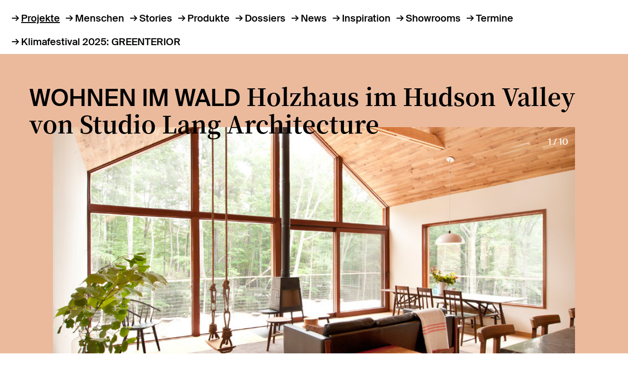

--- FILE ---
content_type: text/html; charset=UTF-8
request_url: https://www.baunetz-id.de/projekte/wohnen-im-wald-18682042
body_size: 10062
content:
<!DOCTYPE html>
<html lang="de" prefix="og: https://ogp.me/ns# website: https://ogp.me/ns/website# article: https://ogp.me/ns/article# fb: https://ogp.me/ns/fb#">
	<head>
													<link rel="preconnect" href="https://cdn.consentmanager.net">
<link rel="preconnect" href="https://b.delivery.consentmanager.net">
<!--script type="text/javascript" data-cmp-ab="1" src="https://cdn.consentmanager.net/delivery/autoblocking/7ee13f857f50.js" data-cmp-host="b.delivery.consentmanager.net" data-cmp-cdn="cdn.consentmanager.net" data-cmp-codesrc="1"></script-->
<!-- CMP von baunetz.de -->
<script type="text/javascript" data-cmp-ab="1" src="https://cdn.consentmanager.net/delivery/autoblocking/ce0e7df644eb.js" data-cmp-host="b.delivery.consentmanager.net" data-cmp-cdn="cdn.consentmanager.net" data-cmp-codesrc="1"></script>
							<title>Holzhaus im Hudson Valley von Studio Lang Architecture   - Projekte - baunetz interior|design</title>
		        <meta charset="utf-8">
<meta name="viewport" content="width=device-width, initial-scale=1">
<meta name="theme-color" content="#fff">
<meta name="content-language" content="de">
<meta name="language" content="German, de, deutsch">
<meta name="description" content="Hudson Woods: Das hat den Klang eines Zauberworts. Seit Jahrzehten zieht die Naturlandschaft des Hudson Valley New Yorker Maler, Schriftsteller und Touristen magisch an: Sie suchen Ruhe und Zuflucht vor ...">
<meta name="author" content="BauNetz">
<meta name="publisher" content="BauNetz">
<meta name="copyright" content="BauNetz">
<meta name="keywords" content="">
<meta name="audience" content="all">
<meta name="referrer" content="origin">

<meta property="og:type" content="article">
<meta property="og:site_name" content="baunetz interior|design">
<meta property="og:title" content="&lt;b&gt;Holzhaus im Hudson Valley von &lt;/b&gt;&lt;b&gt;&lt;b&gt;Studio Lang Architecture  &lt;/b&gt;&lt;/b&gt; - Projekte">
<meta property="og:url" content="https://www.baunetz-id.de/projekte/wohnen-im-wald-18682042">
<meta property="og:locale" content="de_DE">
<meta property="og:article:section" content="Projekte">
<meta property="og:article:published_time" content="2018-12-03T14:15:00+01:00">
<meta property="og:description" content="Hudson Woods: Das hat den Klang eines Zauberworts. Seit Jahrzehten zieht die Naturlandschaft des Hudson Valley New Yorker Maler, Schriftsteller und Touristen magisch an: Sie suchen Ruhe und Zuflucht vor ...">
<meta property="og:image" content="https://cdn.baunetz-id.de/fm/1221/940.3043396.jpg">
<meta property="og:image:secure_url" content="https://cdn.baunetz-id.de/fm/1221/940.3043396.jpg">
<meta property="og:image:width" content="940"><meta property="og:image:height" content="528">
	<link rel="canonical" href="https://www.baunetz-id.de/projekte/wohnen-im-wald-18682042">
        <link rel="preload" href="/dist/noto-serif-kr-v6-latin-regular.4e1b210d.woff2" as="font" type="font/woff2" crossorigin>
<link rel="preload" href="/dist/noto-serif-kr-v6-latin-700.ae8da75a.woff2" as="font" type="font/woff2" crossorigin>
<link rel="preload" href="/dist/noto-serif-kr-v6-latin-600.177a4a00.woff2" as="font" type="font/woff2" crossorigin>
<link rel="preload" href="/dist/noto-serif-kr-v6-latin-500.2292d465.woff2" as="font" type="font/woff2" crossorigin>
<link rel="preload" href="/dist/noto-serif-kr-v6-latin-300.905e572f.woff2" as="font" type="font/woff2" crossorigin>
<link rel="preload" href="/dist/SuisseIntl-Black-WebXL.d0f94aef.woff2" as="font" type="font/woff2" crossorigin>
<link rel="preload" href="/dist/SuisseIntl-Book-WebXL.d6fffb06.woff2" as="font" type="font/woff2" crossorigin>
<link rel="preload" href="/dist/SuisseIntl-Medium-WebXL.9c0d536c.woff2" as="font" type="font/woff2" crossorigin>
		<script src="/dist/index.js" defer></script>
						<link rel="stylesheet" href="/dist/index.css">

				<link rel="stylesheet" crossorigin href="https://www2.baunetz.de/assets/baunetz-superheader/index.css">
		<script type="module" crossorigin data-cmp-ab="2" src="https://www2.baunetz.de/assets/baunetz-superheader/index.js"></script>

																<!-- gtm -->
<script async src="https://www.googletagmanager.com/gtag/js?id=AW-1071933529"></script>
<script>
	window.dataLayer = window.dataLayer || [];
	function gtag(){dataLayer.push(arguments);}
	gtag('js', new Date());
	gtag('config', 'AW-1071933529');
</script>
<!-- / gtm -->
											<link rel="alternate" type="application/rss+xml" title="Neueste Artikel - baunetz interior|design" href="https://www.baunetz-id.de/rss-latest.xml" />
				<script id="conword-root" charset="utf-8" src="https://static.conword.io/js/v2/baunetz/conword.js"></script>
					</head>

	<body>
														<!-- Google Tag Manager (noscript) -->
<noscript><iframe src="https://www.googletagmanager.com/ns.html?id=GTM-NZGSDKM" height="0" width="0" style="display:none;visibility:hidden"></iframe></noscript>
<!-- End Google Tag Manager (noscript) -->
					<script>
    (function(h,o,t,j,a,r){
        h.hj=h.hj||function(){(h.hj.q=h.hj.q||[]).push(arguments)};
        h._hjSettings={hjid:2338675,hjsv:6};
        a=o.getElementsByTagName('head')[0];
        r=o.createElement('script');r.async=1;
        r.src=t+h._hjSettings.hjid+j+h._hjSettings.hjsv;
        a.appendChild(r);
    })(window,document,'https://static.hotjar.com/c/hotjar-','.js?sv=');
</script>
									
		<script type="application/ld+json">
	{
		"@context": "https://schema.org/",
		"@type": "Article",
		"headline": "&lt;b&gt;Holzhaus im Hudson Valley von &lt;/b&gt;&lt;b&gt;&lt;b&gt;Studio Lang Architecture  &lt;/b&gt;&lt;/b&gt; - Projekte",
		"url": "https://www.baunetz-id.de/projekte/wohnen-im-wald-18682042",
		"mainEntityOfPage": "https://www.baunetz-id.de/projekte/wohnen-im-wald-18682042",
		"description": "Hudson Woods: Das hat den Klang eines Zauberworts. Seit Jahrzehten zieht die Naturlandschaft des Hudson Valley New Yorker Maler, Schriftsteller und Touristen magisch an: Sie suchen Ruhe und Zuflucht vor ...",
		"image": {
			"@type": "imageObject",
			"url": "https://cdn.baunetz-id.de/fm/1221/940.3043396.jpg",
			"width": "940",
			"height": "528"
		},
		"datePublished": "2018-12-03T14:15:00+01:00",
		"dateModified": "2020-05-18T15:24:52+02:00",
		"author": {
			"@type": "Organization",
			"name": "BauNetz",
			"url": "https://www.baunetz.de"
		},
		"publisher": {
			"@type": "Organization",
			"name": "BauNetz",
			"url": "https://www.baunetz.de",
			"logo": {
				"@type": "imageObject",
				"url": "https://www.baunetz.de/images/mobile-baunetz-logo-144x144.png"
			}
		}
	}
</script>
			<div class="pageheader">
		<div id="baunetz-superheader" data-platform="baunetz-id"></div>
	<nav class="navigation" data-toggle-initial="closed">
	<ul>
					<li>
				<a class="arrow-before active" href="/projekte">Projekte</a>
			</li>
					<li>
				<a class="arrow-before " href="/menschen">Menschen</a>
			</li>
					<li>
				<a class="arrow-before " href="/stories">Stories</a>
			</li>
					<li>
				<a class="arrow-before " href="/produkte">Produkte</a>
			</li>
					<li>
				<a class="arrow-before " href="/dossiers">Dossiers</a>
			</li>
					<li>
				<a class="arrow-before " href="/news">News</a>
			</li>
					<li>
				<a class="arrow-before " href="/inspiration">Inspiration</a>
			</li>
					<li>
				<a class="arrow-before " href="/showrooms">Showrooms</a>
			</li>
					<li>
				<a class="arrow-before " href="/termine">Termine</a>
			</li>
				<li>
			<a href="https://klimafestival.heinze.de/de/greenterior" rel="noopener" target="_blank" class="arrow-before">Klimafestival 2025: GREENTERIOR</a>
		</li>
	</ul>
</nav>
</div>
	<template id="baunetz-superheader-partner">
		<div class="pageheader-partner">
			<div>
				<span class="caption">Partner</span>

				<ul class="partner-list" data-partner data-visible-items="1" data-disable-shuffle="false">
																									<li class="partner-list-item" data-hersteller-id="10174157" data-heinze-adito="01688">
								<a href="/showrooms/usm-10174157"  tabindex="-1"><img src="https://cdn.baunetz-id.de/fm/1185/thumbnails/image002.jpg.3439808.jpg" alt="USM" hidden width="50" height="25" ></a>
							</li>
															</ul>
			</div>
		</div>
	</template>

	<main  class="detail">
					
	<div class="heading ">
	<a href="/projekte" >	<span class="h1">Projekte</span>	</a>
	
	</div>

	

	
					
					
		
											<section     class="tile tile-xl full-width "
	style="background-color: #EBBA9D; color: black"
	aria-label="Wohnen im Wald">
		<div class="tile-inner">

						<header>
			<h2 class="h1">Wohnen im Wald</h2>
			<h1 class="h2"><b>Holzhaus im Hudson Valley von </b><b><b>Studio Lang Architecture  </b></b></h1>
		</header>
		
				
																				  <figure class="image  gallery">
          <div class="gallery-wrapper">
        <div class="gallery-inner">
          <span class="gallery-counter">1 / 10</span>
    
									
				
						<div class="image-inner">
						<img src="https://cdn.baunetz-id.de/fm/1199/thumbnails/940.3043388.jpg.3043391.jpg"  data-intrinsicsize="940x528" sizes="100vw" srcset="https://cdn.baunetz-id.de/fm/1199/thumbnails/940.3043388.jpg.3043389.jpg 926w, https://cdn.baunetz-id.de/fm/1199/thumbnails/940.3043388.jpg.3043391.jpg 940w" >
											
																									<canvas width="1148.3" height="645"></canvas>
					</div>

              <span class="gallery-icon"></span>
        </div>
      </div>
      </figure>
																																																																																																										
			
	<script>
		window.galleryList = window.galleryList || [];
		window.galleryList.push([
									{
				src: 'https://cdn.baunetz-id.de/fm/1199/thumbnails/940.3043388.jpg.3043391.jpg',
				w: 940,
				h: 528,
				title: '<p class="caption"></p><p class="foto">Bild\u003A\u0020Deborah\u0020DeGraffenreid</p>',
			}
						,									{
				src: 'https://cdn.baunetz-id.de/fm/1199/thumbnails/_DSC9723.jpg.3043408.jpg',
				w: 526,
				h: 800,
				title: '<p class="caption"></p><p class="foto">Bild\u003A\u0020Deborah\u0020DeGraffenreid</p>',
			}
						,									{
				src: 'https://cdn.baunetz-id.de/fm/1199/thumbnails/_DSC9779.jpg.3043412.jpg',
				w: 568,
				h: 800,
				title: '<p class="caption"></p><p class="foto">Bild\u003A\u0020Deborah\u0020DeGraffenreid</p>',
			}
						,									{
				src: 'https://cdn.baunetz-id.de/fm/1199/thumbnails/_DSC7934.jpg.3043428.jpg',
				w: 657,
				h: 800,
				title: '<p class="caption"></p><p class="foto">Bild\u003A\u0020Deborah\u0020DeGraffenreid</p>',
			}
						,									{
				src: 'https://cdn.baunetz-id.de/fm/1199/thumbnails/_DSC7671.jpg.3043416.jpg',
				w: 563,
				h: 800,
				title: '<p class="caption"></p><p class="foto">Bild\u003A\u0020Deborah\u0020DeGraffenreid</p>',
			}
						,									{
				src: 'https://cdn.baunetz-id.de/fm/1199/thumbnails/_DSC8086.jpg.3043436.jpg',
				w: 618,
				h: 800,
				title: '<p class="caption"></p><p class="foto">Bild\u003A\u0020Deborah\u0020DeGraffenreid</p>',
			}
						,									{
				src: 'https://cdn.baunetz-id.de/fm/1199/thumbnails/_DSC7583.jpg.3043420.jpg',
				w: 940,
				h: 547,
				title: '<p class="caption"></p><p class="foto">Bild\u003A\u0020Deborah\u0020DeGraffenreid</p>',
			}
						,									{
				src: 'https://cdn.baunetz-id.de/fm/1199/thumbnails/_DSC7684.3043421.jpg.3043424.jpg',
				w: 940,
				h: 560,
				title: '<p class="caption"></p><p class="foto">Bild\u003A\u0020Deborah\u0020DeGraffenreid</p>',
			}
						,									{
				src: 'https://cdn.baunetz-id.de/fm/1199/thumbnails/_DSC8080.jpg.3043432.jpg',
				w: 940,
				h: 628,
				title: '<p class="caption"></p><p class="foto">Bild\u003A\u0020Deborah\u0020DeGraffenreid</p>',
			}
						,									{
				src: 'https://cdn.baunetz-id.de/fm/1199/thumbnails/_DSC9425.jpg.3043440.jpg',
				w: 552,
				h: 800,
				title: '<p class="caption"></p><p class="foto">Bild\u003A\u0020Deborah\u0020DeGraffenreid</p>',
			}
											]);
	</script>
		
				
							<p class="copyright">
									<b>Partner: </b>
											<a href="/showrooms/usm-10174157">USM</a>												</p>
		
		
				</div>
</section>

								
			
							
					
											<p class="author">03.12.2018</p>
										
								<div data-module="textblock" class="text "
	style="background-color: transparent; color: inherit">
	<p><b>Hudson Woods: Das hat den Klang eines Zauberworts. Seit Jahrzehten zieht die Naturlandschaft des Hudson Valley New Yorker Maler, Schriftsteller und Touristen magisch an: Sie suchen Ruhe und Zuflucht vor ihrem Großstadtleben. Eines der 26 Häuser hat das Studio Lang Architecture gebaut – hier entspannt der Architekt Drew Lang mit Familie, Freunden und seinen Lieblingsmöbeln.</b><br>
<br>
Es war das erste Haus, das fertiggestellt wurde. Drew Lang hat sich im Hudson Valley den Traum von einem ruhigen und gemütlichen Wochenendhaus erfüllt – mit Platz für alle.<br>
<br>
Das Projekt Hudson Woods Development besteht aus insgesamt 26 Häusern auf einem Grundstück von 131 Hektar inmitten eines dichten und naturbelassenen Waldgebiets – es liegt nur einen Sprung und einen Sprung von Manhattan entfernt. Der Architekt beschreibt es als „neuen kreativen Korridor“, der den New Yorkern die Möglichkeit bietet, der Hektik des Großstadtlebens zu entkommen. Jedes der Holzhäuser fügt sich in seine Umgebung ein. Lang betont in seinem Wochenendhaus mit einer großen Fensterfront den Baukörper und öffnet den Wohnraum zur Waldandschaft.</p>
<p>        <figure class="image  gallery">
          <div class="gallery-wrapper">
        <div class="gallery-inner">
          <span class="gallery-counter">1 / 1</span>
    
									
				
						<div class="image-inner">
						<img src="https://cdn.baunetz-id.de/fm/1199/thumbnails/940.3043445.jpg.3043448.jpg" loading="lazy" data-intrinsicsize="940x731" sizes="100vw" srcset="https://cdn.baunetz-id.de/fm/1199/thumbnails/940.3043445.jpg.3043446.jpg 669w, https://cdn.baunetz-id.de/fm/1199/thumbnails/940.3043445.jpg.3043448.jpg 940w" >
											
											<canvas width="940" height="731"></canvas>
					</div>

              <span class="gallery-icon"></span>
        </div>
      </div>
      </figure>
</p>
<p>Für den Architekten aus Manhattan ist Hudson Woods ein Ort der Freiheit und Entspannung – doch ab und zu passiert es auch, dass er sich etwas Arbeit mit in den Wald nehmen muss. Dann zieht sich Drew Lang in eine kleine Nische an seinen Schreibtisch zurück, die ein kleiner, goldgelber Rollcontainer von USM Haller zu seinem Zweitbüro macht – und springt danach in den Pool. </p>
<p> </p>
</div>

						
	<script>
		window.galleryList = window.galleryList || [];
		window.galleryList.push([
									{
				src: 'https://cdn.baunetz-id.de/fm/1199/thumbnails/940.3043445.jpg.3043448.jpg',
				w: 940,
				h: 731,
				title: '<p class="caption"></p><p class="foto">Bild\u003A\u0020Deborah\u0020DeGraffenreid</p>',
			}
											]);
	</script>
			
			
	
			
	
	<div class="share">
	<a href="https://www.facebook.com/sharer/sharer.php?u=https://www.baunetz-id.de/projekte/wohnen-im-wald-18682042" target="_blank" title="Facebook teilen" rel="noopener nofollow"><img src="/images/png/icon_facebook.svg" loading="lazy" width="13" height="25" alt="Facebook" /></a>
	<a href="https://twitter.com/intent/tweet?url=https://www.baunetz-id.de/projekte/wohnen-im-wald-18682042" target="_blank" title="Twitter teilen" rel="noopener nofollow"><img src="/images/png/icon_twitter.svg" loading="lazy" width="26" height="26" alt="Twitter" /></a>
	<a href="http://pinterest.com/pin/create/button/?url=https://www.baunetz-id.de/projekte/wohnen-im-wald-18682042" target="_blank" title="Pinterest teilen" rel="noopener nofollow"><img src="/images/png/icon_pinterest.svg" loading="lazy" width="25" height="25" alt="Pinterest" /></a>
	<a href="https://www.linkedin.com/sharing/share-offsite/?url=https://www.baunetz-id.de/projekte/wohnen-im-wald-18682042" target="_blank" title="LinkedIn teilen" rel="noopener nofollow"><img src="/images/png/icon_linkedin.svg" loading="lazy" width="27" height="27" alt="LinkedIn" /></a>
	<a href="/cdn-cgi/l/email-protection#c6f9b5b3a4aca3a5b2fba4a7b3a8a3b2bce3f4f6afa8b2a3b4afa9b4baa2a3b5afa1a8e0a4a9a2bffbaeb2b2b6b5fce9e9b1b1b1e8a4a7b3a8a3b2bcebafa2e8a2a3e9b6b4a9aca3adb2a3e9b1a9aea8a3a8ebafabebb1a7aaa2ebf7fef0fef4f6f2f4" target="_blank" title="Mail teilen" rel="noopener nofollow"><img src="/images/png/icon_newsletter_2.svg" loading="lazy" width="31" height="27" alt="Mail" /></a>
	</div>


	


					<div class="container mt-lg-xxl">

							
				
				
				
				
					<div class="accordion">

	<a href="#" class="accordion-link" data-toggle=".accordion-information" data-toggle-group="accordion" data-toggle-scroll data-toggle-state="opened">Links</a>

	<div class="accordion-content accordion-information" data-toggle-initial="opened">
														<section class="row">
												<div class="col-md-6">
							        <figure class="image  ">
    
				
				
						<div class="image-inner">
						<img src="https://cdn.baunetz-id.de/fm/1185/thumbnails/01_USM_Galerie_baunetz-id.jpg.3194608.jpg" loading="lazy" data-intrinsicsize="630x378"  >
											
											<canvas width="630" height="378"></canvas>
					</div>

      </figure>
						</div>
												<div class="col">
							<h3>USM</h3>
							<p>Das 1885 gegründete Familienunternehmen USM wird heute von der vierten Generation geleitet. Als Synonym für zeitloses, anpassungsfähiges Design steht USM für verlässlichste Qualität und Präzision. Flexibilität, Langlebigkeit und demzufolge auch Nachhaltigkeit sind die Grundwerte der Marke.</p>
															<a href="/showrooms/usm-10174157" class="arrow-before link-download link-big">Zum Showroom</a>
													</div>
					</section>
									<section class="row">
												<div class="col">
							<h3>Lang Architecture</h3>
							
													</div>
					</section>
									<section class="row">
												<div class="col">
							<h3>Deborah DeGraffenreid</h3>
							
													</div>
					</section>
										</div>

</div>

							
		</div>
	

		

	<div class="mt-xxl"></div>
	<section class="full-width">
		<div class="container">
			<div class="section-heading">
				<h1>Mehr Projekte</h1>
								<div class="slider-buttons">
					<button data-slider-previous="products">zurück</button>
					<button data-slider-next="products" data-href="/projekte">vor</button>
				</div>
							</div>
		</div>

				<div class="grid grid-scroll" data-slider="products" data-slider-random="true">
							
											<a href="/projekte/ungezwungene-zeitreise-22488169"     class="tile "
	style="background-color: #9a8685; color: #000"
	aria-label="Ungezwungene Zeitreise">
		<div class="tile-inner">

						<header>
			<h2 class="h1">Ungezwungene Zeitreise</h2>
			<h1 class="h2">Umbau und Erweiterung eines Londoner Reihenhauses von TYPE</h1>
		</header>
		
							        <figure class="image  ">
    
				
							
								
						<div class="image-inner">
						<img src="https://cdn.baunetz-id.de/fm/1221/04_Bromar_Road_London_TYPE_ph_Lorenzo%20Zandri_baunetz-id-projekte.jpg" alt="Umbau und Erweiterung eines Londoner Reihenhauses von TYPE" loading="lazy" data-intrinsicsize="1600x2000"  >
											
											<canvas width="1600" height="2000"></canvas>
					</div>

      </figure>
		
				
				
				
		
				</div>
</a>
					
				
											<a href="/projekte/kompaktes-kleinod-22462460"     class="tile "
	style="background-color: #475d2c; color: white"
	aria-label="Kompaktes Kleinod">
		<div class="tile-inner">

						<header>
			<h2 class="h1">Kompaktes Kleinod</h2>
			<h1 class="h2">Ferienhaus <i>Casa Plaj </i>in Portugal von Extrastudio</h1>
		</header>
		
							        <figure class="image  ">
    
				
							
								
						<div class="image-inner">
						<img src="https://cdn.baunetz-id.de/fm/1221/HT_Casa_Plaj_Clemens_Poloczek_baunetz-id.jpg" alt="Ferienhaus Casa Plaj in Portugal von Extrastudio" loading="lazy" data-intrinsicsize="1333x2000"  >
											
											<canvas width="1333" height="2000"></canvas>
					</div>

      </figure>
		
				
				
				
		
				</div>
</a>
					
				
											<a href="/projekte/zweigeteilter-rueckzugsort-22462324"     class="tile "
	style="background-color: #b5b787; color: #000"
	aria-label="Zweigeteilter Rückzugsort">
		<div class="tile-inner">

						<header>
			<h2 class="h1">Zweigeteilter Rückzugsort</h2>
			<h1 class="h2">Umbau eines kleinen Erdgeschossapartments in Paris von atelier apara</h1>
		</header>
		
							        <figure class="image  ">
    
				
							
								
						<div class="image-inner">
						<img src="https://cdn.baunetz-id.de/fm/1221/02_Apartment%20Lancry_atelier-apara_Paris_ph_Philippe%20Billard_bauentz-id-projekte.jpg" alt="Umbau eines kleinen Erdgeschossapartments in Paris von atelier apara" loading="lazy" data-intrinsicsize="1333x2000"  >
											
											<canvas width="1333" height="2000"></canvas>
					</div>

      </figure>
		
				
				
				
		
				</div>
</a>
					
				
											<a href="/projekte/five-to-nine-wohnen-22453515"     class="tile "
	style="background-color: #8FA895; color: #000"
	aria-label="Five-to-nine-Wohnen">
		<div class="tile-inner">

						<header>
			<h2 class="h1">Five-to-nine-Wohnen</h2>
			<h1 class="h2">Wohnhaus mit Galerie in London von O’Sullivan Skoufoglou Architects</h1>
		</header>
		
							        <figure class="image  ">
    
				
							
								
						<div class="image-inner">
						<img src="https://cdn.baunetz-id.de/fm/1221/RAW---OSSA---ph-Sta%CC%8Ale_Eriksen---baunetz-id---Projekte---Teaser.jpg" alt="Wohnhaus mit Galerie in London von O’Sullivan Skoufoglou Architects" loading="lazy" data-intrinsicsize="1435x2000"  >
											
											<canvas width="1435" height="2000"></canvas>
					</div>

      </figure>
		
				
				
				
		
				</div>
</a>
					
				
											<a href="/projekte/patio-mit-pool-22462188"     class="tile "
	style="background-color: #4a9b8f; color: white"
	aria-label="Patio mit Pool">
		<div class="tile-inner">

						<header>
			<h2 class="h1">Patio mit Pool</h2>
			<h1 class="h2">Neubau mit Backsteinfassade in Katalonien von SIGLA Studio</h1>
		</header>
		
							        <figure class="image  ">
    
				
							
								
						<div class="image-inner">
						<img src="https://cdn.baunetz-id.de/fm/1221/23_06.jpg.3700819.jpg" alt="Neubau mit Backsteinfassade in Katalonien von SIGLA Studio" loading="lazy" data-intrinsicsize="1500x2000"  >
											
											<canvas width="1500" height="2000"></canvas>
					</div>

      </figure>
		
				
				
				
		
				</div>
</a>
					
				
											<a href="/projekte/kanso-in-barcelona-22453484"     class="tile "
	style="background-color: #b57093; color: #000"
	aria-label="Kanso in Barcelona">
		<div class="tile-inner">

						<header>
			<h2 class="h1">Kanso in Barcelona</h2>
			<h1 class="h2">Japanische Wohntraditionen prägen ein Apartment von Miriam Barrio</h1>
		</header>
		
							        <figure class="image  ">
    
				
							
								
						<div class="image-inner">
						<img src="https://cdn.baunetz-id.de/fm/1221/Teaser_hoch.3697430.jpg" alt="Japanische Wohntraditionen prägen ein Apartment von Miriam Barrio" loading="lazy" data-intrinsicsize="1125x1500"  >
											
											<canvas width="1125" height="1500"></canvas>
					</div>

      </figure>
		
				
				
				
		
				</div>
</a>
					
				
											<a href="/projekte/laessig-und-robust-22454135"     class="tile "
	style="background-color: #447694; color: white"
	aria-label="Lässig und robust">
		<div class="tile-inner">

						<header>
			<h2 class="h1">Lässig und robust</h2>
			<h1 class="h2">Anbau mit Terrakottafassade in Los Angeles von <i>Current Interests</i></h1>
		</header>
		
							        <figure class="image  ">
    
				
							
								
						<div class="image-inner">
						<img src="https://cdn.baunetz-id.de/fm/1221/hk_01_Terracotta-House_CurrentInterest_ph-Franco-Zulueta_baunetz-id-projekte.jpg" alt="Anbau mit Terrakottafassade in Los Angeles von Current Interests" loading="lazy" data-intrinsicsize="1252x2000"  >
											
											<canvas width="1252" height="2000"></canvas>
					</div>

      </figure>
		
				
				
				
		
				</div>
</a>
					
				
											<a href="/projekte/lauschendes-alpenchalet-22453955"     class="tile "
	style="background-color: #e8d596; color: #000"
	aria-label="Lauschendes Alpenchalet">
		<div class="tile-inner">

						<header>
			<h2 class="h1">Lauschendes Alpenchalet</h2>
			<h1 class="h2">Maison Osaïn verwandelt eine historische Berghütte in Italien</h1>
		</header>
		
							        <figure class="image  ">
    
				
							
								
						<div class="image-inner">
						<img src="https://cdn.baunetz-id.de/fm/1221/05_House-Mantagna_Courmayeur_ph_Tijs-Vervecken_banez-id-projekt.jpg.3699607.jpg" alt="Maison Osaïn verwandelt eine historische Berghütte in Italien" loading="lazy" data-intrinsicsize="1334x2000"  >
											
											<canvas width="1334" height="2000"></canvas>
					</div>

      </figure>
		
				
				
				
		
				</div>
</a>
					
				
											<a href="/projekte/neuanfang-durch-wiederaufbau-22453831"     class="tile "
	style="background-color: #0d64b4; color: white"
	aria-label="Neuanfang durch Wiederaufbau">
		<div class="tile-inner">

						<header>
			<h2 class="h1">Neuanfang durch Wiederaufbau</h2>
			<h1 class="h2">Transformation eines Einfamilienhauses in Slowenien von OFIS</h1>
		</header>
		
							        <figure class="image  ">
    
				
							
								
						<div class="image-inner">
						<img src="https://cdn.baunetz-id.de/fm/1221/OFIS---House-under-poplars---ph-Tomas-Gregoric---baunetz-id---Projekte---02D.jpg" alt="Transformation eines Einfamilienhauses in Slowenien von OFIS" loading="lazy" data-intrinsicsize="1500x2000"  >
											
											<canvas width="1500" height="2000"></canvas>
					</div>

      </figure>
		
				
				
				
		
				</div>
</a>
					
				
											<a href="/projekte/auf-alles-vorbereitet-22453740"     class="tile "
	style="background-color: #A0DAC4; color: #000"
	aria-label="Auf alles vorbereitet">
		<div class="tile-inner">

						<header>
			<h2 class="h1">Auf alles vorbereitet</h2>
			<h1 class="h2">Wohnanlage mit flexiblen Grundrissen von STAR strategies + architecture</h1>
		</header>
		
							        <figure class="image  ">
    
				
							
								
						<div class="image-inner">
						<img src="https://cdn.baunetz-id.de/fm/1221/START-Ivry_27_STAR_h.jpg" alt="Wohnanlage mit flexiblen Grundrissen von STAR strategies + architecture" loading="lazy" data-intrinsicsize="1100x1500"  >
											
											<canvas width="1100" height="1500"></canvas>
					</div>

      </figure>
		
				
				
				
		
				</div>
</a>
					
				
											<a href="/projekte/bauhaus-comeback-in-budapest-22453533"     class="tile "
	style="background-color: #f4c01e; color: #000"
	aria-label="Bauhaus-Comeback in Budapest">
		<div class="tile-inner">

						<header>
			<h2 class="h1">Bauhaus-Comeback in Budapest</h2>
			<h1 class="h2">Umbau einer Dreißigerjahre-Wohnung von Sarolta Hüttl</h1>
		</header>
		
							        <figure class="image  ">
    
				
							
								
						<div class="image-inner">
						<img src="https://cdn.baunetz-id.de/fm/1221/HT_Budapest_Bauhaus_Sarolta-H%C3%BCttl_baunetz-id.jpg" alt="Umbau einer Dreißigerjahre-Wohnung von Sarolta Hüttl" loading="lazy" data-intrinsicsize="1578x2000"  >
											
											<canvas width="1578" height="2000"></canvas>
					</div>

      </figure>
		
				
				
				
		
				</div>
</a>
					
				
											<a href="/projekte/zwischen-himmel-und-holz-22453347"     class="tile "
	style="background-color: #849C84; color: #000"
	aria-label="Zwischen Himmel und Holz">
		<div class="tile-inner">

						<header>
			<h2 class="h1">Zwischen Himmel und Holz</h2>
			<h1 class="h2">Dachbodenausbau von studio franz und coco in den Schweizer Bergen</h1>
		</header>
		
							        <figure class="image  ">
    
				
							
								
						<div class="image-inner">
						<img src="https://cdn.baunetz-id.de/fm/1221/studio-franz-und-coco--Schweiz---ph-Pierre-Marmy---baunetz-id---Projekte---Teaser.jpg" alt="Dachbodenausbau von studio franz und coco in den Schweizer Bergen" loading="lazy" data-intrinsicsize="1500x2000"  >
											
											<canvas width="1500" height="2000"></canvas>
					</div>

      </figure>
		
				
				
				
		
				</div>
</a>
					
				
											<a href="/projekte/mit-hang-zur-hoehe-22428325"     class="tile "
	style="background-color: #b5b583; color: #000"
	aria-label="Mit Hang zur Höhe">
		<div class="tile-inner">

						<header>
			<h2 class="h1">Mit Hang zur Höhe</h2>
			<h1 class="h2">Wohnhaus auf kleiner Fläche in Unterfranken von ToB.Studio</h1>
		</header>
		
							        <figure class="image  ">
    
				
							
								
						<div class="image-inner">
						<img src="https://cdn.baunetz-id.de/fm/1221/02_Form%20Follows%20Schaf_TOB.Studio_Burgsinn_ph_Benjamin%20Br%C3%BCckner_baunetz-id-projekte.jpg" alt="Wohnhaus auf kleiner Fläche in Unterfranken von ToB.Studio" loading="lazy" data-intrinsicsize="1500x2000"  >
											
											<canvas width="1500" height="2000"></canvas>
					</div>

      </figure>
		
				
				
				
		
				</div>
</a>
					
				
											<a href="/projekte/pleats-please-22415688"     class="tile "
	style="background-color: #8fa688; color: white"
	aria-label="Pleats please!">
		<div class="tile-inner">

						<header>
			<h2 class="h1">Pleats please!</h2>
			<h1 class="h2">Das <i>W House</i> in London von Bureau de Change</h1>
		</header>
		
							        <figure class="image  ">
    
				
							
								
						<div class="image-inner">
						<img src="https://cdn.baunetz-id.de/fm/1221/Bureau-de-Change---Fulham---Palace-Rd---ph-Gilbert-McCarragher---baunetz-id---Projekte-Teaser.jpg" alt="Das W House in London von Bureau de Change" loading="lazy" data-intrinsicsize="1441x2000"  >
											
											<canvas width="1441" height="2000"></canvas>
					</div>

      </figure>
		
				
				
				
		
				</div>
</a>
					
				
											<a href="/projekte/bio-bau-am-seeufer-22415487"     class="tile "
	style="background-color: #9ba98e; color: #000"
	aria-label="Bio-Bau am Seeufer">
		<div class="tile-inner">

						<header>
			<h2 class="h1">Bio-Bau am Seeufer</h2>
			<h1 class="h2"><i>Haus A/Z</i> am Ammersee von Arnold / Werner Architekten</h1>
		</header>
		
							        <figure class="image  ">
    
				
							
								
						<div class="image-inner">
						<img src="https://cdn.baunetz-id.de/fm/1221/10_ARNOLDWERNER_HAUS-AZ_Utting_baunetz-id-projekte.jpg.3694296.jpg" alt="Haus A/Z am Ammersee von Arnold / Werner Architekten" loading="lazy" data-intrinsicsize="1500x2000"  >
											
											<canvas width="1500" height="2000"></canvas>
					</div>

      </figure>
		
				
				
				
		
				</div>
</a>
					
				
											<a href="/projekte/naturpanorama-in-costa-rica-22415444"     class="tile "
	style="background-color: #6b86bc; color: white"
	aria-label="Naturpanorama in Costa Rica">
		<div class="tile-inner">

						<header>
			<h2 class="h1">Naturpanorama in Costa Rica</h2>
			<h1 class="h2">Wohnhaus von Formafatal mitten im Dschungel</h1>
		</header>
		
							        <figure class="image  ">
    
				
							
								
						<div class="image-inner">
						<img src="https://cdn.baunetz-id.de/fm/1221/014_formafatal_studio-house_costa-rica_photo-boysplaynice_baunetz-id_projekte.jpg" alt="Wohnhaus von Formafatal mitten im Dschungel" loading="lazy" data-intrinsicsize="1951x2000"  >
											
											<canvas width="1951" height="2000"></canvas>
					</div>

      </figure>
		
				
				
				
		
				</div>
</a>
					
				
											<a href="/projekte/minimalismus-am-waldrand-22415177"     class="tile "
	style="background-color: #cdb1c7; color: #000"
	aria-label="Minimalismus am Waldrand">
		<div class="tile-inner">

						<header>
			<h2 class="h1">Minimalismus am Waldrand</h2>
			<h1 class="h2">Der Bungalow U7A von KANANI verbindet Architektur und Natur</h1>
		</header>
		
							        <figure class="image  ">
    
				
							
								
						<div class="image-inner">
						<img src="https://cdn.baunetz-id.de/fm/1221/hk_01_Dallmer_Referenz_Kanani_phChristine-Haase_baunetz-id-projekte.jpg" alt="Der Bungalow U7A von KANANI verbindet Architektur und Natur" loading="lazy" data-intrinsicsize="1534x2000"  >
											
											<canvas width="1534" height="2000"></canvas>
					</div>

      </figure>
		
				
				
				
		
				</div>
</a>
					
				
											<a href="/projekte/ein-euro-haus-22411184"     class="tile "
	style="background-color: #a12b2b; color: white"
	aria-label="Ein-Euro-Haus">
		<div class="tile-inner">

						<header>
			<h2 class="h1">Ein-Euro-Haus</h2>
			<h1 class="h2">Modernisierung eines baufälligen Stadthauses in Sizilien von Studio Didea</h1>
		</header>
		
							        <figure class="image  ">
    
				
							
								
						<div class="image-inner">
						<img src="https://cdn.baunetz-id.de/fm/1221/SAMBUCA_AIRBNB__KITCHEN---Teaser.jpg" alt="Modernisierung eines baufälligen Stadthauses in Sizilien von Studio Didea" loading="lazy" data-intrinsicsize="1600x2000"  >
											
											<canvas width="1600" height="2000"></canvas>
					</div>

      </figure>
		
				
				
				
		
				</div>
</a>
					
				
											<a href="/projekte/ein-haus-fuer-perfekte-gastgeber-22415383"     class="tile "
	style="background-color: #ca845a; color: white"
	aria-label="Ein Haus für perfekte Gastgeber">
		<div class="tile-inner">

						<header>
			<h2 class="h1">Ein Haus für perfekte Gastgeber</h2>
			<h1 class="h2">Küchenanbau von Studio McW in London</h1>
		</header>
		
							        <figure class="image  ">
    
				
							
								
						<div class="image-inner">
						<img src="https://cdn.baunetz-id.de/fm/1221/005_Sobremesa-House_Studio-McW_London_Photo-Lorenzo-Zandri_baunetz-id_Projekte.jpg.3693565.jpg" alt="Küchenanbau von Studio McW in London" loading="lazy" data-intrinsicsize="1600x2000"  >
											
											<canvas width="1600" height="2000"></canvas>
					</div>

      </figure>
		
				
				
				
		
				</div>
</a>
					
				
											<a href="/projekte/beton-farbe-und-licht-22414937"     class="tile "
	style="background-color: #03c699; color: #000"
	aria-label="Beton, Farbe und Licht">
		<div class="tile-inner">

						<header>
			<h2 class="h1">Beton, Farbe und Licht</h2>
			<h1 class="h2">Wohnsiedlung <i>Rötiboden</i> von Buchner Bründler Architekten am Zürichsee</h1>
		</header>
		
							        <figure class="image  ">
    
				
							
								
						<div class="image-inner">
						<img src="https://cdn.baunetz-id.de/fm/1221/Waedenswil---ph-Paola-Corsini---baunetz-id---Projekte---Teaser.jpg" alt="Wohnsiedlung Rötiboden von Buchner Bründler Architekten am Zürichsee" loading="lazy" data-intrinsicsize="1600x2000"  >
											
											<canvas width="1600" height="2000"></canvas>
					</div>

      </figure>
		
				
				
				
		
				</div>
</a>
					
				
											<a href="/projekte/goldener-schnitt-22411100"     class="tile "
	style="background-color: #e08564; color: white"
	aria-label="Goldener Schnitt">
		<div class="tile-inner">

						<header>
			<h2 class="h1">Goldener Schnitt</h2>
			<h1 class="h2">Einfamilienhaus von Raúl Sánchez Architects bei Barcelona</h1>
		</header>
		
							        <figure class="image  ">
    
				
							
								
						<div class="image-inner">
						<img src="https://cdn.baunetz-id.de/fm/1221/Raul-Sanchez---CASA-MAGAROLA---baunetz-id---Projekte---001.jpg" alt="Einfamilienhaus von Raúl Sánchez Architects bei Barcelona" loading="lazy" data-intrinsicsize="1574x2000"  >
											
											<canvas width="1574" height="2000"></canvas>
					</div>

      </figure>
		
				
				
				
		
				</div>
</a>
					
				
											<a href="/projekte/der-flur-als-buehne-22414829"     class="tile "
	style="background-color: #809295; color: #000"
	aria-label="Der Flur als Bühne">
		<div class="tile-inner">

						<header>
			<h2 class="h1">Der Flur als Bühne</h2>
			<h1 class="h2">Wohnungsumbau in Mailand von Kick.Office</h1>
		</header>
		
							        <figure class="image  ">
    
				
							
								
						<div class="image-inner">
						<img src="https://cdn.baunetz-id.de/fm/1221/hk_01_KICK.OFFICE_CASA-GS_ph_Giulia-Benedetta-Costa_baunetz-id-projekt.jpg" alt="Wohnungsumbau in Mailand von Kick.Office" loading="lazy" data-intrinsicsize="1565x2000"  >
											
											<canvas width="1565" height="2000"></canvas>
					</div>

      </figure>
		
				
				
				
		
				</div>
</a>
					
				
											<a href="/projekte/hoehenflug-in-madrid-22413021"     class="tile "
	style="background-color: #9fa8b8; color: #000"
	aria-label="Höhenflug in Madrid">
		<div class="tile-inner">

						<header>
			<h2 class="h1">Höhenflug in Madrid</h2>
			<h1 class="h2">Burr Studio verwandelt Gewerbefläche in eine loftartige Wohnung</h1>
		</header>
		
							        <figure class="image  ">
    
				
							
								
						<div class="image-inner">
						<img src="https://cdn.baunetz-id.de/fm/1221/7_BENITO_BURR_MARU-SERRANO-%282%29.jpg.3690704.jpg" alt="Burr Studio verwandelt Gewerbefläche in eine loftartige Wohnung" loading="lazy" data-intrinsicsize="1500x2000"  >
											
											<canvas width="1500" height="2000"></canvas>
					</div>

      </figure>
		
				
				
				
		
				</div>
</a>
					
				
											<a href="/projekte/camouflage-im-eichkamp-22398435"     class="tile "
	style="background-color: #9B978E; color: white"
	aria-label="Camouflage im Eichkamp">
		<div class="tile-inner">

						<header>
			<h2 class="h1">Camouflage im Eichkamp</h2>
			<h1 class="h2">Berliner Familienresidenz von Atelier ST</h1>
		</header>
		
							        <figure class="image  ">
    
				
							
								
						<div class="image-inner">
						<img src="https://cdn.baunetz-id.de/fm/1221/AtelierST_Greenkamp_Clemens_Poloczek_h.jpg" alt="Berliner Familienresidenz von Atelier ST" loading="lazy" data-intrinsicsize="1100x1500"  >
											
											<canvas width="1100" height="1500"></canvas>
					</div>

      </figure>
		
				
				
				
		
				</div>
</a>
					
				
											<a href="/projekte/mid-century-im-stadthaus-22411231"     class="tile "
	style="background-color: #b0c0b7; color: #000"
	aria-label="Mid-Century im Stadthaus">
		<div class="tile-inner">

						<header>
			<h2 class="h1">Mid-Century im Stadthaus</h2>
			<h1 class="h2">Renovierung und Erweiterung eines Hauses in Barcelona</h1>
		</header>
		
							        <figure class="image  ">
    
				
							
								
						<div class="image-inner">
						<img src="https://cdn.baunetz-id.de/fm/1221/hk_18_GREEN-HOUSE_Anna--u-Eugeni-Bach_ph-Eugeni-Bach_Barcelona_baunetz-id-projekte.jpg" alt="Renovierung und Erweiterung eines Hauses in Barcelona" loading="lazy" data-intrinsicsize="1621x2000"  >
											
											<canvas width="1621" height="2000"></canvas>
					</div>

      </figure>
		
				
				
				
		
				</div>
</a>
					
				
											<a href="/projekte/lautner-but-make-it-cape-town-22398648"     class="tile "
	style="background-color: #6690AF; color: white"
	aria-label="Lautner, but make it Cape Town">
		<div class="tile-inner">

						<header>
			<h2 class="h1">Lautner, but make it Cape Town</h2>
			<h1 class="h2">In den Fels gebaute Villa <i>Lion’s Ark</i> an der Küste Südafrikas</h1>
		</header>
		
							        <figure class="image  ">
    
				
							
								
						<div class="image-inner">
						<img src="https://cdn.baunetz-id.de/fm/1221/Teaser_hoch_Lions_ARK_by_Tomislav_Vukosav-14.jpg" alt="In den Fels gebaute Villa Lion’s Ark an der Küste Südafrikas" loading="lazy" data-intrinsicsize="1205x1333"  >
											
											<canvas width="1205" height="1333"></canvas>
					</div>

      </figure>
		
				
				
				
		
				</div>
</a>
					
				
											<a href="/projekte/ein-zuhause-aus-licht-und-pflanzen-22398413"     class="tile "
	style="background-color: #BEA2C4; color: #000"
	aria-label="Ein Zuhause aus Licht und Pflanzen">
		<div class="tile-inner">

						<header>
			<h2 class="h1">Ein Zuhause aus Licht und Pflanzen</h2>
			<h1 class="h2">Umbau einer Sechzigerjahre-Wohnung in Mailand von SOLUM</h1>
		</header>
		
							        <figure class="image  ">
    
				
							
								
						<div class="image-inner">
						<img src="https://cdn.baunetz-id.de/fm/1221/005_Casa%20per%20un%20giardiniere_Milan_SOLUM_Photo-Nicolo%CC%80-Panzeri_baunetz-id_projekte.jpg" alt="Umbau einer Sechzigerjahre-Wohnung in Mailand von SOLUM" loading="lazy" data-intrinsicsize="1428x2000"  >
											
											<canvas width="1428" height="2000"></canvas>
					</div>

      </figure>
		
				
				
				
		
				</div>
</a>
					
				
											<a href="/projekte/wohnen-in-blockfarben-22398168"     class="tile "
	style="background-color: #e0c447; color: #000"
	aria-label="Wohnen in Blockfarben">
		<div class="tile-inner">

						<header>
			<h2 class="h1">Wohnen in Blockfarben</h2>
			<h1 class="h2">Umbau einer Scheune bei Barcelona von h3o Architects</h1>
		</header>
		
							        <figure class="image  ">
    
				
							
								
						<div class="image-inner">
						<img src="https://cdn.baunetz-id.de/fm/1221/hk_Relampago-House_Barcelona_-H3o-Architects_ph_-Jose-Hevia_baunetz-id-projekte.jpg" alt="Umbau einer Scheune bei Barcelona von h3o Architects" loading="lazy" data-intrinsicsize="1474x2000"  >
											
											<canvas width="1474" height="2000"></canvas>
					</div>

      </figure>
		
				
				
				
		
				</div>
</a>
					
				
											<a href="/projekte/olympisches-raumspiel-22377597"     class="tile "
	style="background-color: #e5ac98; color: #000"
	aria-label="Olympisches Raumspiel">
		<div class="tile-inner">

						<header>
			<h2 class="h1">Olympisches Raumspiel</h2>
			<h1 class="h2">Reihenhaus-Renovierung im Olympischen Dorf München von birdwatching architects</h1>
		</header>
		
							        <figure class="image  ">
    
				
							
								
						<div class="image-inner">
						<img src="https://cdn.baunetz-id.de/fm/1221/HT_birdwatchingarchitects_olympiadorf_olympic-village-munich_photo-simon-burko_baunetz-id_projekte.jpg" alt="Reihenhaus-Renovierung im Olympischen Dorf München von birdwatching architects" loading="lazy" data-intrinsicsize="1564x2000"  >
											
											<canvas width="1564" height="2000"></canvas>
					</div>

      </figure>
		
				
				
				
		
				</div>
</a>
					
				
											<a href="/projekte/ganz-der-kunst-gewidmet-22377517"     class="tile "
	style="background-color: #98A69F; color: #000"
	aria-label="Ganz der Kunst gewidmet">
		<div class="tile-inner">

						<header>
			<h2 class="h1">Ganz der Kunst gewidmet</h2>
			<h1 class="h2">Atelier für eine Malerin in Germantown von Ballman Khapalova</h1>
		</header>
		
							        <figure class="image  ">
    
				
							
								
						<div class="image-inner">
						<img src="https://cdn.baunetz-id.de/fm/1221/12_Anchorage%20Road_Atelier_Germantown_Ballman%20Khapalovaid-projekt_id.jpg.3686462.jpg" alt="Atelier für eine Malerin in Germantown von Ballman Khapalova" loading="lazy" data-intrinsicsize="1335x2000"  >
											
											<canvas width="1335" height="2000"></canvas>
					</div>

      </figure>
		
				
				
				
		
				</div>
</a>
					
									</div>

	</section>

			</main>
	<footer class="pagefooter">
		<section>
		<div class="section-heading partner">
	
	<ul class="partner-list" data-partner data-visible-items="3" data-visible-items-md="6">
													<li class="partner-list-item" data-hersteller-id="10174157" data-heinze-adito="01688">
					<a href="/showrooms/usm-10174157" ><img src="https://cdn.baunetz-id.de/fm/1185/thumbnails/image002.jpg.3439808.jpg" alt="USM" width="50" height="25" ></a>
				</li>
						</ul>
</div>
	</section>
		<section class="pagefooter__content">
		<div>
			<a href="https://www.baunetz.de" target="_blank"><img src="/images/png/baunetz_logo.svg" alt="BauNetz" width="auto" height="36"></a>&nbsp;&nbsp;&nbsp;
			<a href="/impressum#co2"><img src="https://www.co2neutralwebsite.de/icons/logo/regular_de.svg" alt="CO2-neutrale Website" width="auto" height="36"></a>
		</div>
		<div class="legal-notice-links">
			<a href="/kontakt">Kontakt</a> | <a href="/about">About</a> | <a href="/impressum">Impressum</a> | <a href="/impressum#datenschutz">Datenschutz</a>
		</div>
		<div class="sociallinks">
			<a href="https://www.instagram.com/baunetzid/" target="_blank" rel="noopener"><img src="/images/png/icon_instagram.svg" loading="lazy" width="25" height="25" alt="Instagram" /></a>
			<a href="https://www.facebook.com/baunetzinteriordesign/" target="_blank" rel="noopener"><img src="/images/png/icon_facebook.svg" loading="lazy" width="13" height="25" alt="Facebook" /></a>
			<a href="https://www.pinterest.de/baunetzid/" target="_blank" rel="noopener"><img src="/images/png/icon_pinterest.svg" loading="lazy" width="25" height="25" alt="Pinterest" /></a>
			<a href="/newsletter"><img src="/images/png/icon_newsletter_1.png" loading="lazy" width="24" height="25" alt="Newsletter" /></a>
		</div>
	</section>
</footer>

					
<div class="pswp" tabindex="-1" role="dialog" aria-hidden="true">

	<div class="pswp__bg"></div>

	<div class="pswp__scroll-wrap">

		<div class="pswp__container">
			<div class="pswp__item"></div>
			<div class="pswp__item"></div>
			<div class="pswp__item"></div>
		</div>

		<div class="pswp__ui pswp__ui--hidden">

			<div class="pswp__top-bar">

				<button class="pswp__button pswp__button--close" title="Schließen (Esc)"></button>
				<button class="pswp__button pswp__button--fs" title="Vollbildmodus"></button>

				<div class="article-headline-pswp">
					<span class="title"></span>
					<span class="subtitle"></span>
					<span class="foto"></span>
				</div>

				<div class="pswp__counter"></div>
			</div>

			<button class="pswp__button pswp__button--arrow--left arrow-before arrow--left invert" title="Vorheriges Bild">
			</button>

			<button class="pswp__button pswp__button--arrow--right arrow-before arrow--right invert" title="Nächstes Bild">
			</button>

			<div class="pswp__caption">
				<div class="pswp__caption__center"></div>
			</div>

		</div>

	</div>

</div>
		
														<!-- PageDot -->
<div id="heinze-pagedot" data-src="https://cdn2.baunetz-id.de/?controllername=baunetz-id_Wohnen&actionname=Projekte&pageobjects=%5B%7B%22key%22%3A%22baunetz-id%22%2C%22value%22%3A%22website%22%7D%2C%7B%22key%22%3A%22detail%22%2C%22value%22%3A%22Wohnen+im+Wald%22%2C%22objID%22%3A%2218682042%22%7D%2C%7B%22key%22%3A%22partnerArticle%22%2C%22value%22%3A%22Wohnen+im+Wald%22%2C%22objID%22%3A%2218682042%22%2C%22producerID%22%3A%2201688%22%7D%5D&re=&tb=baunetz-id&t=UzGqVDE0UHFN9NTL8PKNiIzMLvH3M3YrNwjyMC3NtnSJcPSqcA4z8XXL9TR1tzAr8stz9HHKTTTJyHOsBAA%3D"></div>

<img src="/dwh-confirm?piid=101192889" width="1" height="1" class="jsPageDot"/>
<!-- /PageDot -->
														
	<script data-cfasync="false" src="/cdn-cgi/scripts/5c5dd728/cloudflare-static/email-decode.min.js"></script><script defer src="https://static.cloudflareinsights.com/beacon.min.js/vcd15cbe7772f49c399c6a5babf22c1241717689176015" integrity="sha512-ZpsOmlRQV6y907TI0dKBHq9Md29nnaEIPlkf84rnaERnq6zvWvPUqr2ft8M1aS28oN72PdrCzSjY4U6VaAw1EQ==" data-cf-beacon='{"version":"2024.11.0","token":"d0e446345c87441997da8a446ec618cb","server_timing":{"name":{"cfCacheStatus":true,"cfEdge":true,"cfExtPri":true,"cfL4":true,"cfOrigin":true,"cfSpeedBrain":true},"location_startswith":null}}' crossorigin="anonymous"></script>
</body>
</html>


--- FILE ---
content_type: image/svg+xml
request_url: https://www.baunetz-id.de/dist/arrow-lightbox-white.329c7bda.svg
body_size: -158
content:
<svg xmlns="http://www.w3.org/2000/svg" viewBox="0 0 371.55 371.55"><path fill="#fff" d="M0 0v131.4h30.9V54l118.8 117.6 21.9-21.9L54 30.9h77.4V0H0zm30.9 317.55v-77.4H0v131.4h131.4v-30.6H53.7l117.9-118.8-21.9-22.2-118.8 117.6zM240.45 0v30.9h77.4l-117.9 118.8 22.2 21.9 118.8-117.9v77.7h30.6V0h-131.1zm-40.5 222.15 118.2 118.8h-77.7v30.6h131.1v-131.4h-30.6v77.7l-118.8-117.9-22.2 22.2z"/></svg>

--- FILE ---
content_type: image/svg+xml
request_url: https://www.baunetz-id.de/images/png/icon_twitter.svg
body_size: -135
content:
<svg xmlns="http://www.w3.org/2000/svg" viewBox="0 0 96 96">
  <path fill="#1d1d1b" d="M55.718 40.803 89.96 1h-8.115L52.114 35.56 28.367 1H.978l35.91 52.26L.978 95h8.115L40.49 58.503 65.568 95h27.39L55.715 40.803h.002ZM44.604 53.72l-3.638-5.204-28.95-41.409H24.48l23.363 33.419 3.638 5.204 30.368 43.438H69.386L44.604 53.723v-.002Z"/>
</svg>


--- FILE ---
content_type: image/svg+xml
request_url: https://www.baunetz-id.de/images/png/icon_facebook.svg
body_size: 12
content:
<svg version="1.0" xmlns="http://www.w3.org/2000/svg" viewBox="0 0 102 200">
  <path d="M61.5 2c-11.6 2.3-21.4 8.1-26.6 15.6-5.9 8.6-7.1 14.1-7.7 33.6L26.8 69H1v33h26v97h41v-97h15c14.1 0 15-.1 15-1.9 0-2.3 1.8-21.1 2.6-26.9l.5-4.2H67.8l.4-13.3C68.8 35.3 71 33 90.5 33H101V2.3l-4.6-.7C90 .8 66.4 1 61.5 2z"/>
</svg>
